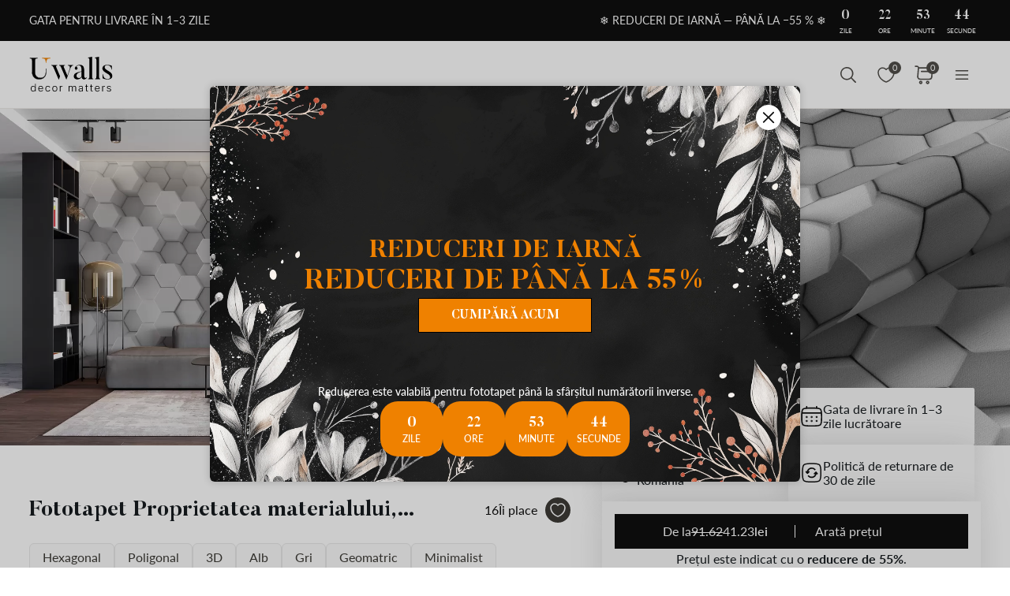

--- FILE ---
content_type: text/html; charset=UTF-8
request_url: https://uwalls.ro/ajax/getcartitemscount
body_size: -147
content:
{"cart_items_count":0,"analytics_data":{"country":"US","state":"","state_code":"","device_type":"desktop","timestamp":1769033169}}

--- FILE ---
content_type: image/svg+xml
request_url: https://uwalls.ro/img/icons/icon-site-logo.svg
body_size: 5970
content:
<svg width="111" height="47" viewBox="0 0 111 47" fill="none" xmlns="http://www.w3.org/2000/svg">
<path d="M109.757 28.0319C109.757 28.0319 108.392 29.9998 104.657 29.9998C99.7976 29.9998 97.6289 28.3934 97.6289 28.3934V22.9316H98.151C98.4321 25.5822 99.4361 29.4777 104.657 29.4777C108.914 29.4777 108.392 25.2207 105.34 23.2127L101.283 20.7629C97.4281 18.1927 96.5446 15.783 98.151 13.012C98.151 13.012 99.3558 10.7228 103.452 10.7228C108.071 10.7228 109.998 12.008 109.998 12.008V16.9075H109.516C109.235 14.5381 108.111 11.2449 103.452 11.2449C99.6369 11.2449 99.3558 15.02 102.85 17.2288L106.906 19.7589C110.52 22.0079 111.685 25.2609 109.757 28.0319Z" fill="black"/>
<path d="M94.5172 29.1162V29.6383H87.7703V29.1162C89.2964 28.6745 89.3767 27.9918 89.3767 25.9436V3.89555C89.3767 2.48994 89.0152 1.92769 87.3687 1.60641V1.08433L92.9108 0V25.9436C92.9108 28.1524 93.1116 28.7548 94.5172 29.1162Z" fill="black"/>
<path d="M85.2613 29.1162V29.6383H78.5144V29.1162C80.0405 28.6745 80.1208 27.9918 80.1208 25.9436V3.89555C80.1208 2.48994 79.7594 1.92769 78.1128 1.60641V1.08433L83.6549 0V25.9436C83.6549 28.1524 83.8557 28.7548 85.2613 29.1162Z" fill="black"/>
<path d="M69.6253 19.7188C64.9667 20.8433 62.9185 22.6103 62.9185 25.02C62.9185 26.1846 63.6414 28.1926 66.0912 28.1926C68.2197 28.1926 69.2237 26.6665 69.6253 25.7027C69.6253 25.6625 69.6253 19.7188 69.6253 19.7188ZM75.0469 28.1123C75.0469 28.1123 75.9706 28.1123 76.2517 27.0681L76.7337 27.2689C76.4927 28.4737 75.1272 29.9998 73.0389 29.9998C73.0389 29.9998 69.8662 30.0802 69.6253 26.6264C69.063 28.5541 66.7337 29.9998 63.9225 29.9998C63.9225 29.9998 59.3442 29.9998 59.3442 25.8633C59.3442 21.8473 62.7579 20.9638 69.6253 19.1967V16.8674C69.6253 12.7309 67.5369 10.4016 64.3241 11.8875C62.7579 12.6506 62.5169 13.4136 62.7579 13.4538C63.2398 13.5341 63.6816 13.7349 64.0028 14.1767C64.6052 14.9799 64.4446 16.1847 63.6012 16.7871C62.798 17.4297 61.6334 17.269 61.031 16.4256C60.5892 15.8232 60.5089 15.02 60.8302 14.4578C61.1113 13.8554 61.794 12.6506 63.9627 11.4859C65.6896 10.6024 67.6574 10.7229 67.6574 10.7229C72.0349 10.7229 73.2397 13.9759 73.2397 18.7549V25.5822C73.2397 25.5822 73.1996 28.1123 75.0469 28.1123Z" fill="black"/>
<path fill-rule="evenodd" clip-rule="evenodd" d="M58.5913 11.0843H51.483V11.6064C55.499 11.6064 53.8123 16.3453 53.8123 16.3453L50.8806 25.0601L46.222 14.0963C46.222 14.0963 44.9368 11.6064 47.5071 11.6064V11.0843H39.7963V11.6064C40.3987 11.6465 41.3626 11.8072 42.2461 13.6947C42.2461 13.6947 42.3623 13.9272 43.1386 15.7764L43.1574 15.7683L44.4235 18.7302L49.2741 29.9998H49.6757L54.3343 16.5461C56.0211 11.767 57.5873 11.6064 58.5913 11.6064V11.0843ZM41.0759 25.6894L41.0536 25.6989L40.7693 25.0338L40.7602 25.0601L36.0614 14.016C36.0614 14.016 34.9369 11.6064 37.1859 11.6064V11.0843H29.4751V11.6064C30.0775 11.6465 31.2422 11.8072 32.0855 13.6947C32.0855 13.6947 32.5273 14.5782 39.1136 29.9998H39.5553L41.0759 25.6894Z" fill="black"/>
<mask id="path-6-outside-1_1257_29695" maskUnits="userSpaceOnUse" x="0" y="0.526978" width="23" height="30" fill="black">
<rect fill="white" y="0.526978" width="23" height="30"/>
<path fill-rule="evenodd" clip-rule="evenodd" d="M22.1639 15.7787H22.6801V20.1099C22.6801 27.2175 17.9153 29.8382 13.0313 29.8382C7.86934 29.8382 3.81921 26.4234 3.81921 19.9511V5.4977C3.81921 2.79761 2.74712 2.04317 1 2.04317V1.52698H10.8871V2.04317C9.17968 2.04317 7.75022 2.40054 7.75022 5.5374V20.3085C7.75022 25.2322 10.6886 28.0514 14.9769 28.0514C19.0271 28.0514 22.1639 25.2322 22.1639 20.1099V15.7787Z"/>
</mask>
<path fill-rule="evenodd" clip-rule="evenodd" d="M22.1639 15.7787H22.6801V20.1099C22.6801 27.2175 17.9153 29.8382 13.0313 29.8382C7.86934 29.8382 3.81921 26.4234 3.81921 19.9511V5.4977C3.81921 2.79761 2.74712 2.04317 1 2.04317V1.52698H10.8871V2.04317C9.17968 2.04317 7.75022 2.40054 7.75022 5.5374V20.3085C7.75022 25.2322 10.6886 28.0514 14.9769 28.0514C19.0271 28.0514 22.1639 25.2322 22.1639 20.1099V15.7787Z" fill="black"/>
<path d="M22.1639 15.7787V15.5787H21.9639V15.7787H22.1639ZM22.6801 15.7787H22.8801V15.5787H22.6801V15.7787ZM1 2.04317H0.8V2.24317H1V2.04317ZM1 1.52698V1.32698H0.8V1.52698H1ZM10.8871 1.52698H11.0871V1.32698H10.8871V1.52698ZM10.8871 2.04317V2.24317H11.0871V2.04317H10.8871ZM22.1639 15.9787H22.6801V15.5787H22.1639V15.9787ZM22.4801 15.7787V20.1099H22.8801V15.7787H22.4801ZM22.4801 20.1099C22.4801 23.6155 21.3072 25.9881 19.5571 27.4875C17.8015 28.9916 15.4405 29.6382 13.0313 29.6382V30.0382C15.5061 30.0382 17.9694 29.3745 19.8173 27.7913C21.6706 26.2035 22.8801 23.7119 22.8801 20.1099H22.4801ZM13.0313 29.6382C10.4947 29.6382 8.24562 28.7999 6.63115 27.1806C5.01738 25.5619 4.01921 23.1445 4.01921 19.9511H3.61921C3.61921 23.23 4.64611 25.7561 6.34789 27.463C8.04897 29.1691 10.406 30.0382 13.0313 30.0382V29.6382ZM4.01921 19.9511V5.4977H3.61921V19.9511H4.01921ZM4.01921 5.4977C4.01921 4.12836 3.74865 3.20299 3.21163 2.62213C2.67035 2.03666 1.898 1.84317 1 1.84317V2.24317C1.84911 2.24317 2.48638 2.4269 2.91792 2.89367C3.35373 3.36505 3.61921 4.16695 3.61921 5.4977H4.01921ZM1.2 2.04317V1.52698H0.8V2.04317H1.2ZM1 1.72698H10.8871V1.32698H1V1.72698ZM10.6871 1.52698V2.04317H11.0871V1.52698H10.6871ZM10.8871 1.84317C10.0308 1.84317 9.17987 1.92932 8.54943 2.46108C7.91207 2.99868 7.55022 3.94563 7.55022 5.5374H7.95022C7.95022 3.99231 8.3031 3.19214 8.80733 2.76684C9.31847 2.3357 10.036 2.24317 10.8871 2.24317V1.84317ZM7.55022 5.5374V20.3085H7.95022V5.5374H7.55022ZM7.55022 20.3085C7.55022 22.8102 8.29738 24.7997 9.61133 26.165C10.9258 27.5308 12.7879 28.2514 14.9769 28.2514V27.8514C12.8776 27.8514 11.1263 27.1623 9.89954 25.8876C8.67223 24.6124 7.95022 22.7305 7.95022 20.3085H7.55022ZM14.9769 28.2514C17.0494 28.2514 18.9007 27.5292 20.2336 26.14C21.5663 24.7509 22.3639 22.7124 22.3639 20.1099H21.9639C21.9639 22.6297 21.1932 24.562 19.9449 25.863C18.6968 27.164 16.9546 27.8514 14.9769 27.8514V28.2514ZM22.3639 20.1099V15.7787H21.9639V20.1099H22.3639Z" fill="black" mask="url(#path-6-outside-1_1257_29695)"/>
<mask id="path-8-outside-2_1257_29695" maskUnits="userSpaceOnUse" x="16.5" y="0.526978" width="12" height="8" fill="black">
<rect fill="white" x="16.5" y="0.526978" width="12" height="8"/>
<path fill-rule="evenodd" clip-rule="evenodd" d="M22.7522 7.63487C22.8278 4.58545 23.412 2.04317 27.8239 2.04317V1.52698H17.5V2.04317C21.4404 2.04317 22.0958 4.58545 22.204 7.63487H22.7522Z"/>
</mask>
<path fill-rule="evenodd" clip-rule="evenodd" d="M22.7522 7.63487C22.8278 4.58545 23.412 2.04317 27.8239 2.04317V1.52698H17.5V2.04317C21.4404 2.04317 22.0958 4.58545 22.204 7.63487H22.7522Z" fill="#EF8100"/>
<path d="M22.7522 7.63487V7.83487H22.9472L22.9521 7.63983L22.7522 7.63487ZM27.8239 2.04317V2.24317H28.0239V2.04317H27.8239ZM27.8239 1.52698H28.0239V1.32698H27.8239V1.52698ZM17.5 1.52698V1.32698H17.3V1.52698H17.5ZM17.5 2.04317H17.3V2.24317H17.5V2.04317ZM22.204 7.63487L22.0041 7.64196L22.0109 7.83487H22.204V7.63487ZM22.9521 7.63983C22.9899 6.11522 23.1565 4.77275 23.8261 3.80967C24.4828 2.86524 25.657 2.24317 27.8239 2.24317V1.84317C25.5789 1.84317 24.255 2.49224 23.4977 3.58131C22.7534 4.65173 22.5901 6.10511 22.5522 7.62991L22.9521 7.63983ZM28.0239 2.04317V1.52698H27.6239V2.04317H28.0239ZM27.8239 1.32698H17.5V1.72698H27.8239V1.32698ZM17.3 1.52698V2.04317H17.7V1.52698H17.3ZM17.5 2.24317C19.4222 2.24317 20.4986 2.85931 21.122 3.80553C21.7588 4.77196 21.9501 6.11959 22.0041 7.64196L22.4038 7.62778C22.3497 6.10073 22.1591 4.65251 21.4561 3.58545C20.7397 2.49817 19.5182 1.84317 17.5 1.84317V2.24317ZM22.204 7.83487H22.7522V7.43487H22.204V7.83487Z" fill="#EF8100" mask="url(#path-8-outside-2_1257_29695)"/>
<path d="M5.20254 46.123C4.26374 46.123 3.5095 45.7767 2.93984 45.084C2.37018 44.3867 2.08535 43.4661 2.08535 42.3223C2.08535 41.1829 2.37018 40.2646 2.93984 39.5674C3.51406 38.8656 4.26829 38.5146 5.20254 38.5146C5.76308 38.5146 6.26439 38.6536 6.70644 38.9316C7.1485 39.2096 7.47435 39.5902 7.68398 40.0732H7.76601V35.7051H8.66152V46H7.80019V44.5303H7.71816C7.49941 45.0225 7.16445 45.4121 6.71328 45.6992C6.26667 45.9818 5.76308 46.123 5.20254 46.123ZM5.39394 39.3213C4.66478 39.3213 4.08372 39.5924 3.65078 40.1348C3.22239 40.6771 3.0082 41.404 3.0082 42.3154C3.0082 43.2314 3.22239 43.9606 3.65078 44.5029C4.08372 45.0407 4.66478 45.3096 5.39394 45.3096C6.11855 45.3096 6.69733 45.0384 7.13027 44.4961C7.56321 43.9538 7.77969 43.2269 7.77969 42.3154C7.77969 41.4131 7.56094 40.6885 7.12344 40.1416C6.69049 39.5947 6.114 39.3213 5.39394 39.3213ZM15.3525 39.3076C14.6826 39.3076 14.1335 39.5378 13.7051 39.998C13.2767 40.4538 13.042 41.0599 13.001 41.8164H17.5879C17.5788 41.0553 17.3691 40.4469 16.959 39.9912C16.5534 39.5355 16.0179 39.3076 15.3525 39.3076ZM17.499 44.1816H18.4082C18.2259 44.7832 17.8659 45.2572 17.3281 45.6035C16.7904 45.9499 16.1364 46.123 15.3662 46.123C14.3545 46.123 13.5524 45.7812 12.96 45.0977C12.3675 44.4095 12.0713 43.4844 12.0713 42.3223C12.0713 41.1647 12.3675 40.2419 12.96 39.5537C13.557 38.861 14.3568 38.5146 15.3594 38.5146C16.3392 38.5146 17.1117 38.8405 17.6768 39.4922C18.2419 40.1439 18.5244 41.0326 18.5244 42.1582V42.5547H12.9941V42.5957C13.0169 43.4297 13.2425 44.0928 13.6709 44.585C14.1038 45.0771 14.6758 45.3232 15.3867 45.3232C15.9062 45.3232 16.3483 45.2253 16.7129 45.0293C17.0775 44.8288 17.3395 44.5462 17.499 44.1816ZM27.8336 40.8047H26.9244C26.8059 40.3672 26.5598 40.0117 26.1861 39.7383C25.817 39.4603 25.359 39.3213 24.8121 39.3213C24.0784 39.3213 23.495 39.5902 23.0621 40.1279C22.6337 40.6657 22.4195 41.388 22.4195 42.2949C22.4195 43.2155 22.636 43.9492 23.0689 44.4961C23.5019 45.0384 24.0829 45.3096 24.8121 45.3096C25.359 45.3096 25.817 45.1842 26.1861 44.9336C26.5598 44.6829 26.8036 44.332 26.9176 43.8809H27.8268C27.7128 44.5553 27.3893 45.0977 26.8561 45.5078C26.3228 45.918 25.6438 46.123 24.8189 46.123C23.8027 46.123 22.9937 45.779 22.3922 45.0908C21.7952 44.3981 21.4967 43.4661 21.4967 42.2949C21.4967 41.1419 21.7952 40.2236 22.3922 39.54C22.9937 38.8564 23.8004 38.5146 24.8121 38.5146C25.6324 38.5146 26.3115 38.7311 26.8492 39.1641C27.3915 39.5924 27.7197 40.1393 27.8336 40.8047ZM36.5207 45.1045C35.9191 45.7835 35.1034 46.123 34.0734 46.123C33.0435 46.123 32.2277 45.7835 31.6262 45.1045C31.0292 44.4209 30.7307 43.4912 30.7307 42.3154C30.7307 41.1396 31.0292 40.2122 31.6262 39.5332C32.2277 38.8542 33.0435 38.5146 34.0734 38.5146C35.1034 38.5146 35.9191 38.8542 36.5207 39.5332C37.1223 40.2122 37.423 41.1396 37.423 42.3154C37.423 43.4912 37.1223 44.4209 36.5207 45.1045ZM32.2961 44.5166C32.7245 45.0452 33.3169 45.3096 34.0734 45.3096C34.8299 45.3096 35.4224 45.0452 35.8508 44.5166C36.2792 43.9834 36.4934 43.2497 36.4934 42.3154C36.4934 41.3812 36.2792 40.6497 35.8508 40.1211C35.4224 39.5879 34.8299 39.3213 34.0734 39.3213C33.3169 39.3213 32.7245 39.5879 32.2961 40.1211C31.8677 40.6497 31.6535 41.3812 31.6535 42.3154C31.6535 43.2497 31.8677 43.9834 32.2961 44.5166ZM40.7576 46V38.6377H41.6121V39.8477H41.701C41.824 39.4466 42.0747 39.1253 42.4529 38.8838C42.8312 38.6377 43.2641 38.5146 43.7518 38.5146C44.0434 38.5146 44.2736 38.5352 44.4422 38.5762V39.4717C44.2371 39.4124 43.9705 39.3828 43.6424 39.3828C43.0727 39.3828 42.5988 39.5765 42.2205 39.9639C41.8422 40.3467 41.6531 40.8275 41.6531 41.4062V46H40.7576ZM52.5674 46V38.6377H53.4219V39.9639H53.5107C53.6702 39.5127 53.9368 39.1595 54.3105 38.9043C54.6888 38.6445 55.1309 38.5146 55.6367 38.5146C56.1426 38.5146 56.5755 38.6445 56.9355 38.9043C57.3001 39.1595 57.5622 39.5127 57.7217 39.9639H57.8105C58.002 39.5173 58.3005 39.1641 58.7061 38.9043C59.1162 38.6445 59.5833 38.5146 60.1074 38.5146C60.8457 38.5146 61.4176 38.7288 61.8232 39.1572C62.2334 39.5811 62.4385 40.1826 62.4385 40.9619V46H61.543V41.167C61.543 40.5654 61.3971 40.1074 61.1055 39.793C60.8184 39.4785 60.3968 39.3213 59.8408 39.3213C59.2803 39.3213 58.8245 39.5127 58.4736 39.8955C58.1227 40.2738 57.9473 40.7523 57.9473 41.3311V46H57.0518V41.0713C57.0518 40.5426 56.8968 40.1188 56.5869 39.7998C56.277 39.4808 55.8669 39.3213 55.3564 39.3213C54.8232 39.3213 54.3743 39.5309 54.0098 39.9502C53.6452 40.3695 53.4629 40.8799 53.4629 41.4814V46H52.5674ZM68.2818 45.3301C68.9426 45.3301 69.4941 45.1318 69.9361 44.7354C70.3827 44.3343 70.6061 43.8421 70.6061 43.2588V42.3975L68.4254 42.5547C67.1904 42.6413 66.5728 43.1061 66.5728 43.9492C66.5728 44.3685 66.7324 44.7035 67.0514 44.9541C67.3704 45.2048 67.7805 45.3301 68.2818 45.3301ZM68.1314 46.123C67.4023 46.123 66.8053 45.9271 66.3404 45.5352C65.8801 45.1387 65.65 44.6146 65.65 43.9629C65.65 43.3249 65.8779 42.8236 66.3336 42.459C66.7893 42.0898 67.4456 41.8757 68.3023 41.8164L70.6061 41.666V40.9551C70.6061 40.4264 70.4488 40.0208 70.1344 39.7383C69.8245 39.4557 69.371 39.3145 68.774 39.3145C68.2682 39.3145 67.8421 39.417 67.4957 39.6221C67.1539 39.8226 66.9397 40.1006 66.8531 40.4561H65.9439C66.0305 39.8727 66.3336 39.4033 66.8531 39.0479C67.3772 38.6924 68.0266 38.5146 68.8014 38.5146C69.6627 38.5146 70.3281 38.7288 70.7975 39.1572C71.2714 39.5811 71.5084 40.1781 71.5084 40.9482V46H70.6471V44.7354H70.565C70.3417 45.1729 70.0159 45.5146 69.5875 45.7607C69.1591 46.0023 68.6738 46.123 68.1314 46.123ZM75.6428 36.7236H76.5383V38.6377H78.2404V39.3965H76.5383V43.9629C76.5383 44.4141 76.6294 44.7422 76.8117 44.9473C76.994 45.1478 77.2925 45.248 77.7072 45.248C77.9123 45.248 78.09 45.2412 78.2404 45.2275V45.9932C78.0581 46.0251 77.8485 46.041 77.6115 46.041C76.9051 46.041 76.3993 45.8975 76.0939 45.6104C75.7932 45.3187 75.6428 44.8379 75.6428 44.168V39.3965H74.4396V38.6377H75.6428V36.7236ZM81.992 36.7236H82.8875V38.6377H84.5896V39.3965H82.8875V43.9629C82.8875 44.4141 82.9786 44.7422 83.1609 44.9473C83.3432 45.1478 83.6417 45.248 84.0564 45.248C84.2615 45.248 84.4393 45.2412 84.5896 45.2275V45.9932C84.4074 46.0251 84.1977 46.041 83.9607 46.041C83.2544 46.041 82.7485 45.8975 82.4432 45.6104C82.1424 45.3187 81.992 44.8379 81.992 44.168V39.3965H80.7889V38.6377H81.992V36.7236ZM90.6518 39.3076C89.9818 39.3076 89.4327 39.5378 89.0043 39.998C88.5759 40.4538 88.3412 41.0599 88.3002 41.8164H92.8871C92.878 41.0553 92.6684 40.4469 92.2582 39.9912C91.8526 39.5355 91.3171 39.3076 90.6518 39.3076ZM92.7982 44.1816H93.7074C93.5251 44.7832 93.1651 45.2572 92.6273 45.6035C92.0896 45.9499 91.4356 46.123 90.6654 46.123C89.6537 46.123 88.8516 45.7812 88.2592 45.0977C87.6667 44.4095 87.3705 43.4844 87.3705 42.3223C87.3705 41.1647 87.6667 40.2419 88.2592 39.5537C88.8562 38.861 89.656 38.5146 90.6586 38.5146C91.6384 38.5146 92.4109 38.8405 92.976 39.4922C93.5411 40.1439 93.8236 41.0326 93.8236 42.1582V42.5547H88.2934V42.5957C88.3161 43.4297 88.5417 44.0928 88.9701 44.585C89.4031 45.0771 89.975 45.3232 90.6859 45.3232C91.2055 45.3232 91.6475 45.2253 92.0121 45.0293C92.3767 44.8288 92.6387 44.5462 92.7982 44.1816ZM97.165 46V38.6377H98.0195V39.8477H98.1084C98.2314 39.4466 98.4821 39.1253 98.8604 38.8838C99.2386 38.6377 99.6715 38.5146 100.159 38.5146C100.451 38.5146 100.681 38.5352 100.85 38.5762V39.4717C100.645 39.4124 100.378 39.3828 100.05 39.3828C99.4801 39.3828 99.0062 39.5765 98.6279 39.9639C98.2497 40.3467 98.0605 40.8275 98.0605 41.4062V46H97.165ZM103.453 40.5859C103.453 39.998 103.708 39.5059 104.218 39.1094C104.733 38.7129 105.365 38.5146 106.112 38.5146C106.855 38.5146 107.47 38.6878 107.958 39.0342C108.445 39.376 108.73 39.8385 108.812 40.4219H107.93C107.848 40.0755 107.643 39.7998 107.315 39.5947C106.991 39.3851 106.588 39.2803 106.105 39.2803C105.617 39.2803 105.203 39.401 104.861 39.6426C104.524 39.8841 104.355 40.1872 104.355 40.5518C104.355 40.8525 104.474 41.0964 104.711 41.2832C104.948 41.4701 105.317 41.6227 105.818 41.7412L106.83 41.9805C107.554 42.1536 108.088 42.3975 108.429 42.7119C108.771 43.0218 108.942 43.4388 108.942 43.9629C108.942 44.5918 108.671 45.109 108.129 45.5146C107.586 45.9202 106.909 46.123 106.098 46.123C105.296 46.123 104.635 45.9476 104.116 45.5967C103.596 45.2412 103.3 44.7604 103.227 44.1543H104.157C104.257 44.528 104.478 44.8219 104.82 45.0361C105.162 45.2503 105.597 45.3574 106.126 45.3574C106.668 45.3574 107.119 45.2321 107.479 44.9814C107.839 44.7308 108.019 44.4141 108.019 44.0312C108.019 43.7122 107.903 43.4548 107.671 43.2588C107.438 43.0583 107.074 42.8988 106.577 42.7803L105.463 42.5137C104.77 42.3451 104.262 42.1104 103.938 41.8096C103.615 41.5042 103.453 41.0964 103.453 40.5859Z" fill="black"/>
</svg>
